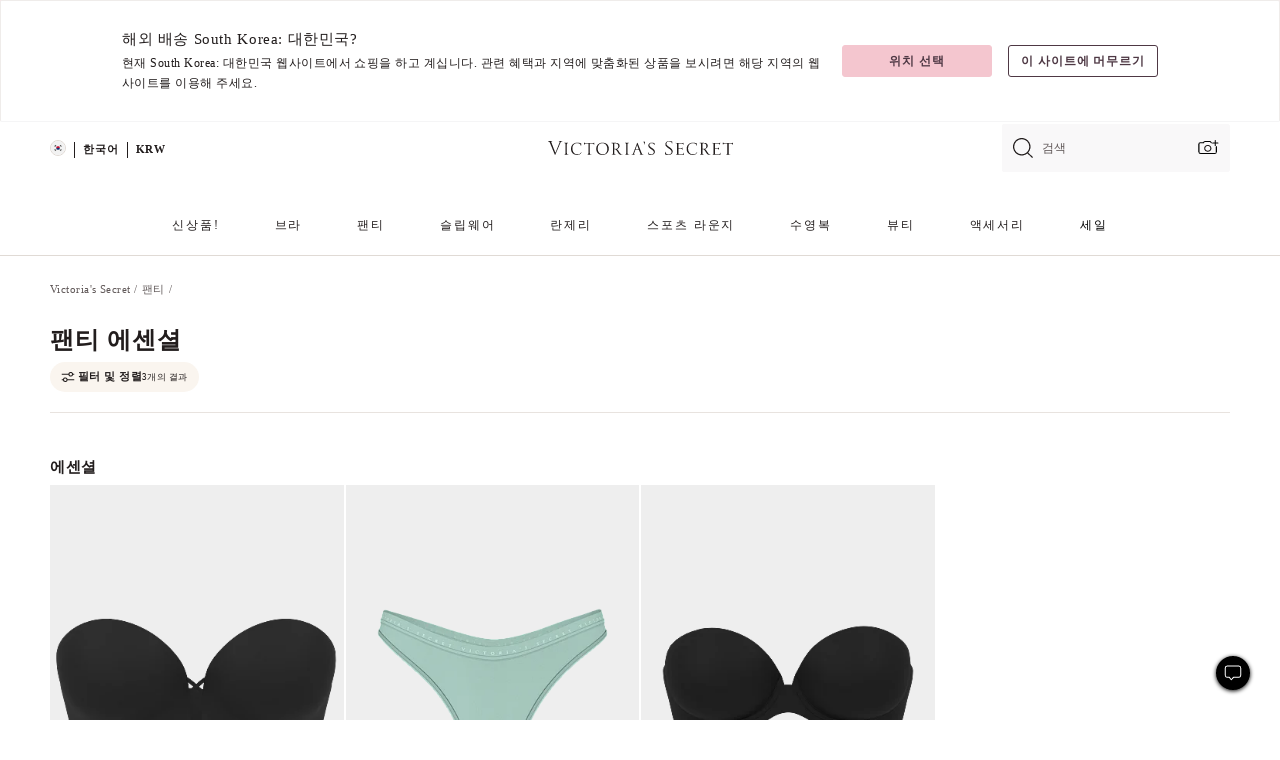

--- FILE ---
content_type: text/html;charset=UTF-8
request_url: https://ko.victoriassecret.com/kr/vs/panties/essentials
body_size: 4986
content:
<!DOCTYPE html><html lang="ko" class="desktop " data-theme="vs" data-brand="vs" data-basic="true"><head><script id="earlyBootstrap">(()=>{const e=document.cookie,t=e.indexOf("APPTYPE="),a=document.documentElement.classList,s=document.currentScript.dataset;if(t>=0){a.add("is-app");const i=t+8,r=e.slice(i);let n="";r.startsWith("IOSHANDHELD")?(a.add("is-app-ios"),s.appPlatform="ios",n=e.slice(i+12)):r.startsWith("ANDROIDHANDHELD")&&(a.add("is-app-android"),s.appPlatform="android",n=e.slice(i+16)),n.startsWith("VS")?s.appBrand="vs":n.startsWith("PN")&&(s.appBrand="pn"),s.appPlatform&&s.appBrand&&(s.appType=s.appPlatform+"-"+s.appBrand)}if(("true"===new URL(window.location.href).searchParams.get("isNativeShopTabEnabled")||"true"===sessionStorage.getItem("isNativeShopTabEnabled"))&&(document.documentElement.classList.add("is-native-shop-tab-enabled"),sessionStorage.setItem("isNativeShopTabEnabled","true")),performance.getEntriesByType)for(const{serverTiming:e}of performance.getEntriesByType("navigation"))if(e)for(const{name:t,description:a}of e)"ssrStatus"===t?s.ssrStatus=a:"basicStatus"===t?s.basicStatus=a:"renderSource"===t?s.renderSource=a:"peceActive"===t&&(s.peceActive=a)})();</script><meta charSet="utf-8"/><meta name="viewport" id="viewport-settings" content="width=device-width, initial-scale=1, minimum-scale=1"/><meta property="og:type" content="website"/><meta property="og:site_name" content="Victoria&#x27;s Secret"/><meta name="twitter:site" content="@VictoriasSecret"/><meta property="og:image" content="https://www.victoriassecret.com/assets/m4996-VP7Q7JitTV2ecmC3sbUukA/images/default-share.png"/><meta name="twitter:card" content="summary_large_image"/><meta property="og:title" content="팬티 에센셜: 코튼, 레이스 & 심리스 팬티 | Victoria&#x27;s Secret"/><meta name="description" content="팬티 에센셜을 둘러보고 모든 상황에 맞는 편안한 속옷 스타일을 찾아보세요! 오늘 Victoria&#39;s Secret에서 좋아하는 모든 스타일의 코튼, 레이스, 심리스 팬티를 쇼핑하세요."/><meta property="og:description" content="팬티 에센셜을 둘러보고 모든 상황에 맞는 편안한 속옷 스타일을 찾아보세요! 오늘 Victoria&#39;s Secret에서 좋아하는 모든 스타일의 코튼, 레이스, 심리스 팬티를 쇼핑하세요."/><link rel="icon" sizes="48x48" href="https://ko.victoriassecret.com/assets/m4996-VP7Q7JitTV2ecmC3sbUukA/favicon.ico"/><link rel="apple-touch-icon" sizes="180x180" href="https://www.victoriassecret.com/assets/m4996-VP7Q7JitTV2ecmC3sbUukA/images/apple-touch-icon.png"/><link rel="apple-touch-icon" href="https://www.victoriassecret.com/assets/m4996-VP7Q7JitTV2ecmC3sbUukA/images/apple-touch-icon.png"/><link rel="icon" sizes="192x192" href="https://www.victoriassecret.com/assets/m4996-VP7Q7JitTV2ecmC3sbUukA/images/android-chrome-192x192.png"/><meta name="format-detection" content="telephone=no"/> <link rel="alternate" mpdisurl href="https://www.victoriassecret.com/us/vs/panties/essentials" hrefLang="x-default"/><link rel="alternate" mpdisurl href="https://www.victoriassecret.com/at/vs/panties/essentials" hrefLang="en-AT"/><link rel="alternate" mpdisurl href="https://www.victoriassecret.com/au/vs/panties/essentials" hrefLang="en-AU"/><link rel="alternate" mpdisurl href="https://www.victoriassecret.com/be/vs/panties/essentials" hrefLang="en-BE"/><link rel="alternate" mpdisurl href="https://www.victoriassecret.com/ca/vs/panties/essentials" hrefLang="en-CA"/><link rel="alternate" mpdisurl href="https://www.victoriassecret.com/ch/vs/panties/essentials" hrefLang="en-CH"/><link rel="alternate" mpdisurl href="https://www.victoriassecret.com/cz/vs/panties/essentials" hrefLang="en-CZ"/><link rel="alternate" mpdisurl href="https://www.victoriassecret.com/de/vs/panties/essentials" hrefLang="en-DE"/><link rel="alternate" mpdisurl href="https://www.victoriassecret.com/fr/vs/panties/essentials" hrefLang="en-FR"/><link rel="alternate" mpdisurl href="https://www.victoriassecret.com/gr/vs/panties/essentials" hrefLang="en-GR"/><link rel="alternate" mpdisurl href="https://www.victoriassecret.com/hk/vs/panties/essentials" hrefLang="en-HK"/><link rel="alternate" mpdisurl href="https://www.victoriassecret.com/in/vs/panties/essentials" hrefLang="en-IN"/><link rel="alternate" mpdisurl href="https://www.victoriassecret.com/jp/vs/panties/essentials" hrefLang="en-JP"/><link rel="alternate" mpdisurl href="https://www.victoriassecret.com/kr/vs/panties/essentials" hrefLang="en-KR"/><link rel="alternate" mpdisurl href="https://www.victoriassecret.com/mx/vs/panties/essentials" hrefLang="en-MX"/><link rel="alternate" mpdisurl href="https://www.victoriassecret.com/nl/vs/panties/essentials" hrefLang="en-NL"/><link rel="alternate" mpdisurl href="https://www.victoriassecret.com/no/vs/panties/essentials" hrefLang="en-NO"/><link rel="alternate" mpdisurl href="https://www.victoriassecret.com/nz/vs/panties/essentials" hrefLang="en-NZ"/><link rel="alternate" mpdisurl href="https://www.victoriassecret.com/ro/vs/panties/essentials" hrefLang="en-RO"/><link rel="alternate" mpdisurl href="https://www.victoriassecret.com/se/vs/panties/essentials" hrefLang="en-SE"/><link rel="alternate" mpdisurl href="https://www.victoriassecret.com/sg/vs/panties/essentials" hrefLang="en-SG"/><link rel="alternate" mpdisurl href="https://www.victoriassecret.com/sk/vs/panties/essentials" hrefLang="en-SK"/><link rel="alternate" mpdisurl href="https://www.victoriassecret.com/us/vs/panties/essentials" hrefLang="en-US"/><link rel="alternate" mpdisurl href="https://fr.victoriassecret.com/be/vs/panties/essentials" hrefLang="fr-BE"/><link rel="alternate" mpdisurl href="https://fr.victoriassecret.com/bf/vs/panties/essentials" hrefLang="fr-BF"/><link rel="alternate" mpdisurl href="https://fr.victoriassecret.com/ch/vs/panties/essentials" hrefLang="fr-CH"/><link rel="alternate" mpdisurl href="https://fr.victoriassecret.com/fr/vs/panties/essentials" hrefLang="fr-FR"/><link rel="alternate" mpdisurl href="https://frca.victoriassecret.com/ca/vs/panties/essentials" hrefLang="fr-CA"/><link rel="alternate" mpdisurl href="https://de.victoriassecret.com/at/vs/panties/essentials" hrefLang="de-AT"/><link rel="alternate" mpdisurl href="https://de.victoriassecret.com/ch/vs/panties/essentials" hrefLang="de-CH"/><link rel="alternate" mpdisurl href="https://de.victoriassecret.com/de/vs/panties/essentials" hrefLang="de-DE"/><link rel="alternate" mpdisurl href="https://it.victoriassecret.com/it/vs/panties/essentials" hrefLang="it-IT"/><link rel="alternate" mpdisurl href="https://ja.victoriassecret.com/jp/vs/panties/essentials" hrefLang="ja-JP"/><link rel="alternate" mpdisurl href="https://ko.victoriassecret.com/kr/vs/panties/essentials" hrefLang="ko-KR"/><link rel="alternate" mpdisurl href="https://pl.victoriassecret.com/pl/vs/panties/essentials" hrefLang="pl-PL"/><link rel="alternate" mpdisurl href="https://es.victoriassecret.com/es/vs/panties/essentials" hrefLang="es-ES"/><link rel="alternate" mpdisurl href="https://sp.victoriassecret.com/ar/vs/panties/essentials" hrefLang="es-AR"/><link rel="alternate" mpdisurl href="https://sp.victoriassecret.com/bo/vs/panties/essentials" hrefLang="es-BO"/><link rel="alternate" mpdisurl href="https://sp.victoriassecret.com/bz/vs/panties/essentials" hrefLang="es-BZ"/><link rel="alternate" mpdisurl href="https://sp.victoriassecret.com/cl/vs/panties/essentials" hrefLang="es-CL"/><link rel="alternate" mpdisurl href="https://sp.victoriassecret.com/co/vs/panties/essentials" hrefLang="es-CO"/><link rel="alternate" mpdisurl href="https://sp.victoriassecret.com/cr/vs/panties/essentials" hrefLang="es-CR"/><link rel="alternate" mpdisurl href="https://sp.victoriassecret.com/do/vs/panties/essentials" hrefLang="es-DO"/><link rel="alternate" mpdisurl href="https://sp.victoriassecret.com/ec/vs/panties/essentials" hrefLang="es-EC"/><link rel="alternate" mpdisurl href="https://sp.victoriassecret.com/gt/vs/panties/essentials" hrefLang="es-GT"/><link rel="alternate" mpdisurl href="https://sp.victoriassecret.com/hn/vs/panties/essentials" hrefLang="es-HN"/><link rel="alternate" mpdisurl href="https://sp.victoriassecret.com/mx/vs/panties/essentials" hrefLang="es-MX"/><link rel="alternate" mpdisurl href="https://sp.victoriassecret.com/ni/vs/panties/essentials" hrefLang="es-NI"/><link rel="alternate" mpdisurl href="https://sp.victoriassecret.com/pa/vs/panties/essentials" hrefLang="es-PA"/><link rel="alternate" mpdisurl href="https://sp.victoriassecret.com/pe/vs/panties/essentials" hrefLang="es-PE"/><link rel="alternate" mpdisurl href="https://sp.victoriassecret.com/py/vs/panties/essentials" hrefLang="es-PY"/><link rel="alternate" mpdisurl href="https://sp.victoriassecret.com/sv/vs/panties/essentials" hrefLang="es-SV"/><link rel="alternate" mpdisurl href="https://sp.victoriassecret.com/us/vs/panties/essentials" hrefLang="es-US"/><link rel="alternate" mpdisurl href="https://sp.victoriassecret.com/uy/vs/panties/essentials" hrefLang="es-UY"/><link rel="alternate" mpdisurl href="https://sp.victoriassecret.com/ve/vs/panties/essentials" hrefLang="es-VE"/><link rel="alternate" mpdisurl href="https://nl.victoriassecret.com/nl/vs/panties/essentials" hrefLang="nl-NL"/><link href="https://ko.victoriassecret.com/assets/m4996-VP7Q7JitTV2ecmC3sbUukA/templates/ssr-collection/desktop/style.css" rel="stylesheet"/><title>팬티 에센셜: 코튼, 레이스 & 심리스 팬티 | Victoria&#x27;s Secret</title><style data-styled="" data-styled-version="5.3.9">.huVxo{-webkit-animation:fadein 1s ease-in;animation:fadein 1s ease-in;margin:0 auto;}/*!sc*/
@-webkit-keyframes fadein{0%{opacity:0;}50%{opacity:0;}100%{opacity:1;}}/*!sc*/
@keyframes fadein{0%{opacity:0;}50%{opacity:0;}100%{opacity:1;}}/*!sc*/
data-styled.g1492[id="sc-hhncp1-0"]{content:"huVxo,"}/*!sc*/
.hIWGSz{position:absolute;inset:0;display:-webkit-box;display:-webkit-flex;display:-ms-flexbox;display:flex;-webkit-box-pack:center;-webkit-justify-content:center;-ms-flex-pack:center;justify-content:center;-webkit-align-items:center;-webkit-box-align:center;-ms-flex-align:center;align-items:center;}/*!sc*/
data-styled.g1493[id="sc-17pbkyn-0"]{content:"hIWGSz,"}/*!sc*/
.kyFYCC{bottom:-100px;right:0;margin:1rem;-webkit-animation:slidein 750ms ease-out 10s forwards;animation:slidein 750ms ease-out 10s forwards;}/*!sc*/
data-styled.g1494[id="sc-17pbkyn-1"]{content:"kyFYCC,"}/*!sc*/
.jMLnnC{position:absolute;top:0;width:100%;}/*!sc*/
.jMLnnC .fabric-masthead-static-brandbar{width:100%;margin:0;}/*!sc*/
.jMLnnC .fabric-masthead-static-brandbar > .fabric-masthead-static-brandbar-smo-holder{height:40px;background-color:#f9e2e7;}/*!sc*/
.jMLnnC .fabric-masthead-static-brandbar > .fabric-masthead-static-brandbar-container{height:40px;background-color:#f7f7f8;}/*!sc*/
.jMLnnC .fabric-masthead-logo-area{width:100%;-webkit-box-pack:center;-webkit-justify-content:center;-ms-flex-pack:center;justify-content:center;-webkit-justify-content:center;}/*!sc*/
.jMLnnC .fabric-masthead-logo-area.fabric-layout-breakpoints .fabric-static-masthead-logo{-webkit-flex:0 0 275px;-ms-flex:0 0 275px;flex:0 0 275px;height:40px;margin:24px auto 50px;background-color:#f5f5f6;border-radius:3px;}/*!sc*/
.jMLnnC .fabric-masthead-category-nav-item .fabric-masthead-category-nav-link{height:20px;width:90px;background-color:#f5f5f6;padding:0.334rem 0.334rem 0.334rem 4px;display:block;text-transform:uppercase;position:relative;}/*!sc*/
.jMLnnC .fabric-masthead-category-nav-item{margin-right:20px;border-radius:3px;}/*!sc*/
.jMLnnC .fabric-masthead-logo-area{display:-webkit-box;display:-webkit-flex;display:-ms-flexbox;display:flex;height:115px;-webkit-box-pack:justify;-webkit-justify-content:space-between;-ms-flex-pack:justify;justify-content:space-between;-webkit-align-items:center;-webkit-box-align:center;-ms-flex-align:center;align-items:center;}/*!sc*/
.jMLnnC .fabric-masthead-category-nav-menu{width:944px;display:-webkit-box;display:-webkit-flex;display:-ms-flexbox;display:flex;margin:0 auto;-webkit-box-pack:justify;-webkit-justify-content:space-between;-ms-flex-pack:justify;justify-content:space-between;-webkit-align-items:center;-webkit-box-align:center;-ms-flex-align:center;align-items:center;}/*!sc*/
[data-device='desktop'] .sc-d7p3b7-0 .fabric-masthead-category-nav-item{padding-bottom:0.334rem;}/*!sc*/
data-styled.g1495[id="sc-d7p3b7-0"]{content:"jMLnnC,"}/*!sc*/
</style><link rel="preconnect" href="https://ko-api.victoriassecret.com/" crossorigin="use-credentials"/>
<link rel="stylesheet" type="text/css" href="https://ko.victoriassecret.com/custom_CSS/mpCSS.css?mptest1">
<link rel="stylesheet" type="text/css" href="https://ko.victoriassecret.com/custom_CSS/mp_ko_font.css"/>
</head><body class="fabric vs"><div class="fabric-toast-traffic-control"></div><div class="reactContainer" id="componentContainer" data-hydrate="true"><header class="fabric-masthead-component sc-d7p3b7-0 jMLnnC"><div class="fabric-masthead-static-brandbar"><div class="fabric-masthead-static-brandbar-smo-holder"></div><div class="fabric-masthead-static-brandbar-container"></div></div><div class="fabric-masthead-logo-area fabric-layout-breakpoints"><h1 class="fabric-static-masthead-logo"></h1></div><nav class="fabric-masthead-static-category-nav-component"><ul class="fabric-masthead-category-nav-menu" role="menu"><li class="fabric-masthead-category-nav-item" role="none"><a class="fabric-masthead-category-nav-link"></a></li><li class="fabric-masthead-category-nav-item" role="none"><a class="fabric-masthead-category-nav-link"></a></li><li class="fabric-masthead-category-nav-item" role="none"><a class="fabric-masthead-category-nav-link"></a></li><li class="fabric-masthead-category-nav-item" role="none"><a class="fabric-masthead-category-nav-link"></a></li><li class="fabric-masthead-category-nav-item" role="none"><a class="fabric-masthead-category-nav-link"></a></li><li class="fabric-masthead-category-nav-item" role="none"><a class="fabric-masthead-category-nav-link"></a></li><li class="fabric-masthead-category-nav-item" role="none"><a class="fabric-masthead-category-nav-link"></a></li><li class="fabric-masthead-category-nav-item" role="none"><a class="fabric-masthead-category-nav-link"></a></li><li class="fabric-masthead-category-nav-item" role="none"><a class="fabric-masthead-category-nav-link"></a></li></ul></nav></header><div class="fabric-page-loading"><div class="fabric-page-spinner sc-17pbkyn-0 hIWGSz"><div class="fabric-spinner-element sc-hhncp1-0 huVxo"><div><span class="fabric-hide-a11y-element">로딩중</span></div><div></div><div></div><div></div><div></div><div></div><div></div><div></div><div></div><div></div><div></div><div></div></div></div><div class="fabric-toast-utility static-site"><div class="toast-container"><strong>페이지 로딩 시간이 예상보다 길어지고 있습니다.</strong></div></div></div></div><div class="fabric-dialog-container"></div><div class="fabric-salesforce-chat-dialog"></div><script id="brastrap-data" type="application/json">{"endpoints":[{"key":"analyticsCore","context":"analytics","version":"v3","path":"global","www":false,"pci":false},{"key":"authStatus","context":"auth","version":"v27","path":"status","method":"POST","prioritized":true,"www":false,"pci":false},{"key":"featureFlags","context":"experience","version":"v4","path":"feature-flags","www":false,"pci":false,"prioritized":true,"timeout":7000,"queryWhitelist":["cm_mmc"]},{"key":"countryList","context":"settings","version":"v3","path":"countries","www":false,"pci":false},{"key":"languageList","context":"settings","version":"v3","path":"languages","www":false,"pci":false},{"key":"dataPrivacyRightsGPCSettings","context":"dataprivacyrights","version":"v7","path":"jwt","www":false,"pci":false},{"key":"zipGating","context":"gatingexperience","version":"v1","path":"sddgating","www":false,"pci":false,"prioritized":true},{"key":"environment","context":"assets","version":"m4996-VP7Q7JitTV2ecmC3sbUukA","path":"settings.json","www":true,"pci":false},{"key":"navigations","context":"navigations","version":"v9","path":"navigations?channel=victorias-secret-desktop-tablet-row","www":false,"pci":false,"queryWhitelist":["cm_mmc"]},{"key":"bagCount","context":"orders","version":"v38","path":"bag/count","www":false,"pci":false,"overrides":{"featureFlags.dimensions[dimension=F302].active=C":{"version":"v39","path":"bag/count"}}},{"key":"breadcrumbs","context":"breadcrumbs","version":"v4","path":"breadcrumbs?collectionId=2618c587-1458-40f9-b8d8-6ab4efa1b7f1","www":false,"pci":false,"queryWhitelist":["collectionId"]},{"key":"collectionPage","context":"collectionheaders","version":"v9","path":"?collectionId=2618c587-1458-40f9-b8d8-6ab4efa1b7f1","www":false,"pci":false,"queryWhitelist":["cm_mmc"]},{"key":"collectionEnsembles","context":"stacksensemble","version":"v4","path":"?brand=vs&collectionId=2618c587-1458-40f9-b8d8-6ab4efa1b7f1","www":false,"pci":false,"queryWhitelist":["cm_mmc","brand","stackId"]},{"key":"collectionFilters","context":"filters","version":"v21","path":"?collectionId=2618c587-1458-40f9-b8d8-6ab4efa1b7f1&isPersonalized=true","www":false,"pci":false,"queryWhitelist":["filter","storeId","isFilterEnhanced"],"overrides":{"featureFlags.dimensions[dimension=F810].active=C":{"path":"?collectionId=2618c587-1458-40f9-b8d8-6ab4efa1b7f1&isPersonalized=true&isFilterEnhanced=true"},"featureFlags.dimensions[dimension=F539].active=C":{"version":"v22"},"featureFlags.dimensions[dimension=F539].active=D":{"version":"v23"}}},{"key":"collectionStacks","context":"stacks","version":"v41","path":"?brand=vs&collectionId=2618c587-1458-40f9-b8d8-6ab4efa1b7f1&orderBy={{orderBy}}&maxSwatches=8&isPersonalized=true&isWishlistEnabled=true&recCues=true","www":false,"pci":false,"queryWhitelist":["cm_mmc","brand","filter","orderBy","stackId","storeId"],"overrides":{"featureFlags.dimensions[dimension=F809].active=C":{"version":"v42"},"featureFlags.dimensions[dimension=F539].active=C":{"version":"v43"},"featureFlags.dimensions[dimension=F539].active=C&&featureFlags.dimensions[dimension=F809].active=C":{"version":"v44"},"featureFlags.dimensions[dimension=F539].active=D":{"version":"v45"},"featureFlags.dimensions[dimension=F539].active=D&&featureFlags.dimensions[dimension=F809].active=C":{"version":"v46"}}},{"key":"brandConfigs","context":"settings","version":"v3","path":"brandconfigs?brand=vs&region=international","www":false,"pci":false,"queryWhitelist":["brand","region"]}],"icons":["/assets/m4996-VP7Q7JitTV2ecmC3sbUukA/react/icon/brand.svg","/assets/m4996-VP7Q7JitTV2ecmC3sbUukA/react/icon/main.svg","/assets/m4996-VP7Q7JitTV2ecmC3sbUukA/react/icon/third-party.svg","/assets/m4996-VP7Q7JitTV2ecmC3sbUukA/react/icon/exclude.svg"],"scripts":[],"settings":{"apiUrl":"https://ko-api.victoriassecret.com","pciApiUrl":"https://api2.victoriassecret.com"}}</script><script id="reactLibrary" src="https://www.victoriassecret.com/assets/m4996-VP7Q7JitTV2ecmC3sbUukA/desktop/react-18.js" defer=""></script><script id="sentryReactSdk" src="https://www.victoriassecret.com/assets/m4996-VP7Q7JitTV2ecmC3sbUukA/desktop/sentry-react-sdk.js" defer=""></script><script id="brastrap" src="https://ko.victoriassecret.com/assets/m4996-VP7Q7JitTV2ecmC3sbUukA/brastrap.js" defer=""></script><!-- mp_trans_schedule_disable_start 149 --><script id="clientProps" type="application/json">{"apiData":{"cmsPage":{"oldPath":"","path":"/vs/panties/essentials","template":"collection","collectionId":"2618c587-1458-40f9-b8d8-6ab4efa1b7f1","channel":"victorias-secret-desktop-tablet-row","meta":{"id":"2618c587-1458-40f9-b8d8-6ab4efa1b7f1","name":"","language":"","title":"팬티 에센셜","displayOn":"desktop","metas":[{"name":"canonicalURL","content":"/vs/panties/shop-all-panties"},{"name":"metaTitle","content":"Panty Essentials: Cotton, Lace & Seamless Panties | Victoria's Secret"},{"name":"metaDescription","content":"팬티 에센셜을 둘러보고 모든 상황에 맞는 편안한 속옷 스타일을 찾아보세요! 오늘 Victoria's Secret에서 좋아하는 모든 스타일의 코튼, 레이스, 심리스 팬티를 쇼핑하세요."}],"seoEvergreen":"off"},"analytics":{"page_category":"Panty Essentials collection","category_id":"PANTIES","page_type":"collection","page_category_id":"VS|PANTIES|ESSENTIALS","parent_category_id":"VS|PANTIES"},"redirect":{}}},"apiResponses":{},"brand":"vs","buildId":"m4996-VP7Q7JitTV2ecmC3sbUukA","category":"panties","cmsPageChannel":"victorias-secret-desktop-tablet-row","countryCode":"kr","deployEnv":{"wwwOrigin":"https://ko.victoriassecret.com/","apiOrigin":"https://ko-api.victoriassecret.com","apiPciOrigin":"https://api2.victoriassecret.com","languageDomainSuffix":".victoriassecret.com","englishDomainPrefix":"www","assetsOrigin":"https://ko.victoriassecret.com/","assetsContext":"/assets","languageDomains":{"de.victoriassecret.com":{"domainCode":"de"},"es.victoriassecret.com":{"domainCode":"es"},"fr.victoriassecret.com":{"domainCode":"fr"},"frca.victoriassecret.com":{"domainCode":"frca"},"it.victoriassecret.com":{"domainCode":"it"},"ja.victoriassecret.com":{"domainCode":"ja"},"ko.victoriassecret.com":{"domainCode":"ko"},"pl.victoriassecret.com":{"domainCode":"pl"},"sp.victoriassecret.com":{"domainCode":"sp"}}},"deviceType":"desktop","deployEnvName":"production","endpoints":[{"key":"analyticsCore","context":"analytics","version":"v3","path":"global","www":false,"pci":false},{"key":"authStatus","context":"auth","version":"v27","path":"status","method":"POST","prioritized":true,"www":false,"pci":false},{"key":"featureFlags","context":"experience","version":"v4","path":"feature-flags","www":false,"pci":false,"prioritized":true,"timeout":7000,"queryWhitelist":["cm_mmc"]},{"key":"countryList","context":"settings","version":"v3","path":"countries","www":false,"pci":false},{"key":"languageList","context":"settings","version":"v3","path":"languages","www":false,"pci":false},{"key":"dataPrivacyRightsGPCSettings","context":"dataprivacyrights","version":"v7","path":"jwt","www":false,"pci":false},{"key":"zipGating","context":"gatingexperience","version":"v1","path":"sddgating","www":false,"pci":false,"prioritized":true},{"key":"environment","context":"assets","version":"m4996-VP7Q7JitTV2ecmC3sbUukA","path":"settings.json","www":true,"pci":false},{"key":"navigations","context":"navigations","version":"v9","path":"navigations?channel=victorias-secret-desktop-tablet-row","www":false,"pci":false,"queryWhitelist":["cm_mmc"]},{"key":"bagCount","context":"orders","version":"v38","path":"bag/count","www":false,"pci":false,"overrides":{"featureFlags.dimensions[dimension=F302].active=C":{"version":"v39","path":"bag/count"}}},{"key":"breadcrumbs","context":"breadcrumbs","version":"v4","path":"breadcrumbs?collectionId=2618c587-1458-40f9-b8d8-6ab4efa1b7f1","www":false,"pci":false,"queryWhitelist":["collectionId"]},{"key":"collectionPage","context":"collectionheaders","version":"v9","path":"?collectionId=2618c587-1458-40f9-b8d8-6ab4efa1b7f1","www":false,"pci":false,"queryWhitelist":["cm_mmc"]},{"key":"collectionEnsembles","context":"stacksensemble","version":"v4","path":"?brand=vs&collectionId=2618c587-1458-40f9-b8d8-6ab4efa1b7f1","www":false,"pci":false,"queryWhitelist":["cm_mmc","brand","stackId"]},{"key":"collectionFilters","context":"filters","version":"v21","path":"?collectionId=2618c587-1458-40f9-b8d8-6ab4efa1b7f1&isPersonalized=true","www":false,"pci":false,"queryWhitelist":["filter","storeId","isFilterEnhanced"],"overrides":{"featureFlags.dimensions[dimension=F810].active=C":{"path":"?collectionId=2618c587-1458-40f9-b8d8-6ab4efa1b7f1&isPersonalized=true&isFilterEnhanced=true"},"featureFlags.dimensions[dimension=F539].active=C":{"version":"v22"},"featureFlags.dimensions[dimension=F539].active=D":{"version":"v23"}}},{"key":"collectionStacks","context":"stacks","version":"v41","path":"?brand=vs&collectionId=2618c587-1458-40f9-b8d8-6ab4efa1b7f1&orderBy={{orderBy}}&maxSwatches=8&isPersonalized=true&isWishlistEnabled=true&recCues=true","www":false,"pci":false,"queryWhitelist":["cm_mmc","brand","filter","orderBy","stackId","storeId"],"overrides":{"featureFlags.dimensions[dimension=F809].active=C":{"version":"v42"},"featureFlags.dimensions[dimension=F539].active=C":{"version":"v43"},"featureFlags.dimensions[dimension=F539].active=C&&featureFlags.dimensions[dimension=F809].active=C":{"version":"v44"},"featureFlags.dimensions[dimension=F539].active=D":{"version":"v45"},"featureFlags.dimensions[dimension=F539].active=D&&featureFlags.dimensions[dimension=F809].active=C":{"version":"v46"}}},{"key":"brandConfigs","context":"settings","version":"v3","path":"brandconfigs?brand=vs&region=international","www":false,"pci":false,"queryWhitelist":["brand","region"]}],"languageCode":"ko","react18Mode":false,"renderType":"basic","sanitizedUrl":"https://ko.victoriassecret.com/kr/vs/panties/essentials","timestamp":1769004931237,"enableSentry":true}</script><!-- mp_trans_schedule_disable_end 149 --><script src="https://ko.victoriassecret.com/assets/m4996-VP7Q7JitTV2ecmC3sbUukA/desktop/runtime.js" defer=""></script><script src="https://ko.victoriassecret.com/assets/m4996-VP7Q7JitTV2ecmC3sbUukA/desktop/5641.js" defer=""></script><script src="https://ko.victoriassecret.com/assets/m4996-VP7Q7JitTV2ecmC3sbUukA/desktop/573.js" defer=""></script><script src="https://ko.victoriassecret.com/assets/m4996-VP7Q7JitTV2ecmC3sbUukA/desktop/6863.js" defer=""></script><script src="https://ko.victoriassecret.com/assets/m4996-VP7Q7JitTV2ecmC3sbUukA/desktop/9300.js" defer=""></script><script src="https://ko.victoriassecret.com/assets/m4996-VP7Q7JitTV2ecmC3sbUukA/desktop/8776.js" defer=""></script><script src="https://ko.victoriassecret.com/assets/m4996-VP7Q7JitTV2ecmC3sbUukA/desktop/1440.js" defer=""></script><script src="https://ko.victoriassecret.com/assets/m4996-VP7Q7JitTV2ecmC3sbUukA/desktop/5801.js" defer=""></script><script src="https://ko.victoriassecret.com/assets/m4996-VP7Q7JitTV2ecmC3sbUukA/desktop/2316.js" defer=""></script><script src="https://ko.victoriassecret.com/assets/m4996-VP7Q7JitTV2ecmC3sbUukA/desktop/685.js" defer=""></script><script src="https://ko.victoriassecret.com/assets/m4996-VP7Q7JitTV2ecmC3sbUukA/desktop/6817.js" defer=""></script><script src="https://ko.victoriassecret.com/assets/m4996-VP7Q7JitTV2ecmC3sbUukA/desktop/420.js" defer=""></script><script src="https://ko.victoriassecret.com/assets/m4996-VP7Q7JitTV2ecmC3sbUukA/desktop/1405.js" defer=""></script><script src="https://ko.victoriassecret.com/assets/m4996-VP7Q7JitTV2ecmC3sbUukA/templates/ssr-collection/desktop/index.js" defer=""></script></body>
<!-- MP Google Tag Manager -->
<script nonce="mpgtmdply">(function(w,d,s,l,i){w[l]=w[l]||[];w[l].push({'gtm.start':
new Date().getTime(),event:'gtm.js'});var f=d.getElementsByTagName(s)[0],
j=d.createElement(s),dl=l!='dataLayer'?'&l='+l:'';j.async=true;j.src=
'https://www.googletagmanager.com/gtm.js?id='+i+dl;f.parentNode.insertBefore(j,f);
})(window,document,'script','mpDataLayer','GTM-NKJ73QTQ');</script>
<!-- End Google Tag Manager -->

<!-- MP Google Tag Manager (noscript) -->
<noscript><iframe src="https://www.googletagmanager.com/ns.html?id=GTM-NKJ73QTQ"
height="0" width="0" style="display:none;visibility:hidden"></iframe></noscript>
<!-- End Google Tag Manager (noscript) -->

<!--Processed by MotionPoint's TransMotion (r) translation engine v22.36.0 12/23/2025. Copyright© 2003-2026 MotionPoint Corporation. All Rights Reserved. This product is protected under one or more of the following US patents: 7584216, 7580960, 7627479, 7627817, 7996417, 8065294. Other patents pending.--></html>

--- FILE ---
content_type: text/css;charset=UTF-8
request_url: https://ko.victoriassecret.com/custom_CSS/mpCSS.css?mptest1
body_size: 4604
content:
/* dateUpdated 03.12.25 */
/* KO FID 187538 Old MPCSS FILE: 70540 KO PROD */
/*##################IMPORTANT#####################################
There are fixed rules for line-heights in JA/KO.
DO NOT use line-height to address misalignments without approval
################################################################*/

/*PR Ticket #933177|941588 - Apply Custom CTA Font-Weight (DESKTOP/MOBILE)*/
[class$="-cta"] {
  font-weight: 700 !important;
}

/*PR Ticket #933177|941588 - Apply Custom CTA Line-Height & Font-Size (DESKTOP)*/
.desktop [class$="text-field-1"] {
  line-height: 1.4em !important;
}

.desktop [class$="text-field-4"] {
  margin-bottom: 0.04em !important;
}

.desktop [class$="text-field-5"] {
  line-height: 1.05em !important;
}

.desktop [class$="text-field-6"] {
  line-height: 1.5em !important;
}

.desktop [class$="text-field-7"] {
  line-height: 1.75em !important;
  font-size: 12px !important;
}

.desktop [class$="-cta"] {
  line-height: 1.45em !important;
}

/*PR Ticket #933177|941588 - Apply Custom CTA Line-Height & Font-Size (MOBILE)*/
.mobile [class$="text-field-1"] {
  line-height: 1.5em !important;
}

.mobile [class$="text-field-4"] {
  margin-bottom: 0.1em !important;
}

.mobile [class$="text-field-5"] {
  line-height: 1.35em !important;
}

.mobile [class$="-cta"] {
  line-height: 2.1em !important;
}

/*########################################################################*/

/* 942971.9 | 06.25.2021 */
/* div.fabric-main-container.vs>main>div.fabric-chatbot-component>button,
footer>div>div>div>div.checkout-footer-help>div>button {
  display: none !important;
} */

/* 943809 | 07.01.2021 
#vs-dash-carousel>div>div.ls-slider-container.slick-initialized.slick-slider>div>div {
  width: 3855px !important;
}*/

/* Customization - Hide Live Chat - START */
/* ul.fabric-footer-component-menu button[class*=-button-element].fabric-footer-component-hover {
  display: none;
}

body.fabric span.fabric-live-chat-link button.fabric-live-chat-component-square-button {
  display: none;
}

ul#masthead-utility-nav-tab-help>li:nth-child(2) {
  display: none;
}

div#fabric-accordion-utility-body-accordionItem1>ul>li:nth-child(2)>button {
  display: none;
}

div>footer.fabric-footer-component>div.fabric-footer-component-utility>button:nth-child(2) {
  display: none;
}

footer.fabric-checkout-bag-drawer-footer div.checkout-footer-help button.fabric-primary-button-element {
  display: none;
}

div#fabric-accordion-utility-body-accordionItem13>ul>li:nth-child(2)>button {
  display: none;
}

a#rn_ConditionalChatLink_6_DefaultLink {
  display: none;
}

a#fab-footerLiveChat {
  display: none;
}

button#livechat {
  display: none;
}

button.fabric-chat-dialog-button.fabric-primary-black-button-element {
  display: none;
}

body>div.themeLayoutStarterWrapper.isHeroUnderHeader-true.isHeaderPinned-false.siteforceThemeLayoutStarter>div.body.isPageWidthFixed-true>div>div.slds-col--padded.contentRegion.comm-layout-column>div>div:nth-child(3)>div>div>ul>li:nth-child(2) {
  display: none;
}

body>div.themeLayoutStarterWrapper.isHeroUnderHeader-true.isHeaderPinned-false.siteforceThemeLayoutStarter>div.body.isPageWidthFixed-true>div>div.slds-col--padded.contentRegion.comm-layout-column>div>div:nth-child(3)>div>div>ul>li:nth-child(3) {
  display: none;
}

body>div.fabric-main-container>footer>ul:nth-child(1)>li:nth-child(1)>ul>li:nth-child(2)>button {
  display: none;
}

body>div.fabric-main-container>main>div.fabric-chatbot-component>button {
  display: none;
}

body>div.themeLayoutStarterWrapper.isHeroUnderHeader-false.isHeaderPinned-false.siteforceThemeLayoutStarter>div.body.isPageWidthFixed-true>div>div.slds-col--padded.comm-content-footer.comm-layout-column>div>div>div>div>ul>li:nth-child(2) {
  display: none;
}

button.slds-button.slds-button_neutral.chatDesign.transFormUp {
  display: none;
}

#fab-page-footer>div>div>div:nth-child(2)>div>div:nth-child(1) {
  display: none;
}

body.fabric .fabric-footer-component .fabric-chatbot-accordion .fabric-accordion-utility-item-body .fabric-live-chat-link {
  display: none;
}

body>div.themeLayoutStarterWrapper.isHeroUnderHeader-false.isHeaderPinned-false.siteforceThemeLayoutStarter>div.body.isPageWidthFixed-true>div>div.slds-col--padded.comm-content-footer.comm-layout-column>div>div>div>div>ul>li:nth-child(3)>button {
  display: none;
}

#fab-page-footer>div>div>div:nth-child(2)>div>div:nth-child(1)>div:nth-child(1)>a {
  display: none;
}

button.fabric-chat-dialog-button.fabric-chatbot-component-text-button {
  display: none;

}

button.fabric-chat-dialog-button {
  display: none !important;
}

button.fabric-chatbot-link-component {
  display: none !important;
}

.fabric .fabric-chatbot-component-search-results {
  display: none;
}

button.fabric-plain-underline-button-element.fabric-underwire-chatbot-component {
  display: none;
}

.fabric-chatbot-component-search-results+.fabric-icon-element {
  display: none
}

[class$="chatbot-component"] {
  display: none;
} */

/* 942971.18 | 07.19.2021 */
/* nav.fabric-masthead-brandbar>div.fabric-masthead-brandbar-container>div>ul>li.dropDown>ul>li:nth-child(2) {
  display: none;
}
 */
/* Customization - Hide Live Chat - END */

/* 946376 | 07.27.21 */

nav.fabric-masthead-category-nav-component
  svg.fabric-icon-element.fabric-arrow-icon-element {
  position: absolute;
  margin-top: 2px;
}

div#hp-instagram-feed div.instagramWrapper__header {
  width: 100%;
  max-width: 860px;
  letter-spacing: 0.1em !important;
}

div[class*="fabric-itc-content-region-text-field-"] {
  line-height: 1.1 !important;
}

div[class*="fabric-itc-content-region-text-field-6"] {
  line-height: 1.3 !important;
}

div.fabric-itc-content-region-cta-item a.fabric-link-element {
  line-height: 1.2 !important;
}

/* 947659 | 08.03.21 */
body
  > div.fabric-main-container.vs
  > header
  > nav.fabric-masthead-brandbar.ff-primary.fw-bolder.fs-xs
  > div.fabric-masthead-brandbar-container.fabric-layout-responsive-medium
  > nav
  > ul
  > li:nth-child(2) {
  display: none;
}

/* 947659 | 08.04.21 */
nav.fabric-masthead-brand-links
  ul.fabric-masthead-brand-links-list
  li:nth-child(2) {
  display: none !important;
}

/* 947659 | 08.05.21 */
@media only screen and (min-width: 1280px) and (max-width: 9000px) {
  body
    > div.fabric-main-container.beauty
    > header
    > nav.fabric-masthead-brandbar.ff-primary.fw-bolder.fs-xs
    > div.fabric-masthead-brandbar-container.fabric-layout-responsive-medium
    > nav
    > ul
    > li:nth-child(2) {
    display: none !important;
  }
}

@media only screen and (min-width: 320px) and (max-width: 1280px) {
  body
    > div.fabric-dialog-container
    > div
    > div
    > div
    > article
    > div
    > div
    > div
    > div
    > div
    > div.fabric-tabs-utility-tablist
    > button:nth-child(2) {
    display: none !important;
  }
}

/* 946376 | 08.09.21 */
@media only screen and (min-width: 320px) and (max-width: 767px) {
  body
    > div.fabric-main-container.vs
    > main
    > div.fabric-cms-component-list-main.fabric-cms-component-list
    > div.fabric-cms-component-item.fabric-image-text-cms-component.fabric-itc.fabric-itc-editorial.fabric-itc-content-region-width-full.fabric-vs1-feature-theme.fabric-itc-content-region-position-inner-center-center.fabric-itc-intramargins-mobile.fabric-cms-component-margin-right-none.fabric-cms-component-margin-bottom-none
    > div {
    margin-bottom: 40px;
  }
}

/* 961212.1 | 12.03.21 */

/* 962882 | 12.14.21 */

div.fabric-cms-component-item.fabric-custom-cms-component
  div.trending-products
  div.ls-lg.fs-2xl {
  text-align: center;
}

/* 928873.58 | 02.16.21 */
body
  > div.themeLayoutStarterWrapper.isHeroUnderHeader-true.isHeaderPinned-false.siteforceThemeLayoutStarter
  > div.body.isPageWidthFixed-true
  > div
  > div.slds-col--padded.contentRegion.comm-layout-column
  > div
  > div:nth-child(4)
  > div
  > div
  > ul
  > li:nth-child(3) {
  display: none;
}

/* 979340 | 04.11.22 */
div.fabric-write-a-review-button {
  display: none;
}

/* 986087 | 06.14.22 */
@media only screen and (min-width: 1280px) and (max-width: 9000px) {
  body
    > div.fabric-main-container.vs
    > header
    > nav.sc-gfqlmq.react-masthead-brandbar
    > div.sc-hKTJL.react-masthead-brandbar-container
    > nav
    > ul
    > li:nth-child(1),
  body
    > div.fabric-main-container.vs
    > header
    > nav.sc-gfqlmq.react-masthead-brandbar
    > div.sc-hKTJL.react-masthead-brandbar-container
    > nav
    > ul
    > li:nth-child(3) {
    width: 105px;
  }
}
body
  > div.fabric-main-container.vs
  > header
  > nav.sc-gfqlmq.react-masthead-brandbar
  > div.sc-hKTJL.react-masthead-brandbar-container
  > nav
  > ul
  > li:nth-child(2) {
  display: none;
}

/* 986087.1 | 06.23.22 */
body
  > reach-portal
  > div:nth-child(3)
  > div
  > section
  > div:nth-child(4)
  > div
  > div
  > div
  > div.sc-dSfclH.hyWzQp.sc-JkiRB.bfaWUt
  > button:nth-child(2) {
  display: none;
}
body
  > reach-portal
  > div:nth-child(3)
  > div
  > section
  > div:nth-child(4)
  > div
  > div
  > div
  > div.sc-dSfclH.hyWzQp.sc-JkiRB.bfaWUt
  > button {
  width: 50%;
}

/* 988596 | 6.28.2022 | Chat Removal */
/* .chat-button-visibility-hidden{
  display:none!important;
} */

/* 994878.7 | 10.05.22 */
@media only screen and (min-width: 1280px) and (max-width: 9000px) {
  #quizWrapper
    > div
    > div
    > div
    > div.sc-furvIG.mbRwG.prism-layout-flex.prism-layout
    > div
    > div
    > div
    > span
    > fieldset
    > div:nth-child(5)
    > label
    > div.input-options-wrapper
    > div.sc-furvIG.mbRwG.prism-layout-flex.prism-layout
    > p {
    width: 250px;
  }
}

/*  999632.6 | 10.25.22 */
@media only screen and (min-width: 1280px) and (max-width: 9000px) {
  div.sc-furvIG.mbRwG.prism-layout-flex.prism-layout.hIEKRV > div {
    margin-bottom: 21px;
  }
}

/* 999632.8 | 10.26.2022 */
[class$="headerOne"] + [class$="copy"] {
  padding-top: 0.634rem !important;
}

[class$="leadIn"] + [class$="headerOne"] {
  line-height: 64px !important;
}

/* 1005691 | 11.25.2022 */
button#feature-map-modal-1[data-href*="intl-row-20221127-details-cyber-monday-40per-off-sitewide"][style*="left: 55.25em"] {
  margin-left: -40px;
}

button#feature-map-modal-1[data-href*="intl-row-20221127-details-cyber-monday-40per"][style*="left: 85.8125em"] {
  margin-left: -4px;
  margin-top: 64px;
}

/*  #1007421 | 12.13.22 */
@media only screen and (min-width: 1280px) and (max-width: 9000px) {
  body
    > div.fabric-main-container.vs
    > main
    > div.react.react-cms-component-list
    > div
    > div.sc-degiqz.bWhnZo.fabric-image-text-cms-component.fabric-cms-component-item
    > div.sc-ieCFnd.iUeoXz.fabric-itc-content-region
    > div.fabric-itc-content-region-text-field-3 {
    font-size: 51px;
  }
}

  /*
  3/12/25
change from circle to use{display:none;}
 
NEED TO schedule these origin, replace with ones provided in Zip file

https://www.victoriassecret.com/custom_CSS/mpCSS.css

https://www.victoriassecret.com/images/vsweb/mp-badges/top-gift-vs.png REMAINS SAME NO CHANGE  
https://www.victoriassecret.com/images/vsweb/mp-badges/limited-edition-pink.png
https://www.victoriassecret.com/images/vsweb/mp-badges/top-gift-pink.png

   */



/*  #1010778 | 02.06.22 */
div svg[aria-label="top gift vs"] {
  background: url("/images/vsweb/mp-badges/top-gift-vs.png") no-repeat;
  background-size: 85%;
  background-position: right bottom;
}
svg[aria-label="top gift vs"] path,
svg[aria-label="top gift vs"] circle,
svg[aria-label="top gift vs"] use {
  display: none;
}

/*  #00025799 | 03.12.25 */
div svg[aria-label="top gift pink"] {
  background: url("/images/vsweb/mp-badges/top-gift-pink.png") no-repeat;
  background-size: 107%;
  background-position: right bottom;
}
svg[aria-label="top gift pink"] path,
svg[aria-label="top gift pink"] use {
  display: none;
}

/*  #00025799 | 03.12.25 */
div svg[aria-label="limited edition pink"] {
  background: url("/images/vsweb/mp-badges/limited-edition-pink.png") no-repeat;
  background-size: 100%;
  background-position: right bottom;
}
svg[aria-label="limited edition pink"] path,
svg[aria-label="limited edition pink"] use {
  display: none;
}

/* 1000814.65 | 3.1.2023 */
@media only screen and (min-width: 1280px) and (max-width: 9000px) {
  div.content-itc:has(img[src*="/03-022323-INTL-Panty-5for.jpg"])
    > div:nth-child(2)
    > div
    > p.headerOne {
    white-space: nowrap !important;
  }
}

/* 1000814.104 | 3.23.2023 */
div[class*="fabric-itc-content-region-text-field-"] > span > br {
  display: none;
}

/* 947659.1 | 4.7.2023 */
li[class*="react-masthead-component-brand-tabs-link"]:has(a[title*="PINK"]) {
  display: none;
}

/* 1000814.194 | 4.19.2023 */
@media only screen and (min-width: 767px) {
  .fabric-main-container.vs
    .prism-product-description
    button[aria-label^="More about"] {
    margin-left: 2rem;
    white-space: nowrap;
  }
}

/* 1029558.2 | 5.11.2023 */
#learnMoreButton,
button[data-testid="learn-more-button"] {
  width: max-content !important;
}

/* 1043137 | 7.10.2023 */
/* 1042093.28 | 7.7.2023 */
/* @media only screen and (min-width:320px)and (max-width:767px){
  body > div.fabric-main-container.vs > main > div.react.react-cms-component-list > div > div.fabric-cms-component-item.fabric-itc.fabric-itc-editorial.fabric-itc-content-region-width-full.fabric-vs1-feature-theme.fabric-itc-content-region-position-inner-center-center.fabric-itc-intramargins-mobile.fabric-cms-component-margin-right-none.fabric-cms-component-margin-bottom-none {
    min-height: 45em;
  }
  body > div.fabric-main-container.vs > main > div.react.react-cms-component-list > div > div:nth-child(11){
    min-height: 40em;
  }
} */

/* 1044776.3 | 7.18.2023 */
.fabric-cms-component-list
  .fabric-itc.fabric-itc-editorial[class*="fabric-itc-content-region-position-inner-"]
  .fabric-itc-media-region {
  max-width: 100%;
}
/* 1044776.6 | 7.18.2023 */
@media only screen and (min-width: 320px) and (max-width: 767px) {
  .mobile
    .fabric-cms-component-list
    .fabric-offer-cms-component:nth-child(7)
    .fabric-itc-offer-component-cta
    div {
    margin-bottom: 24px;
  }
  .mobile
    .fabric-cms-component-list
    .fabric-offer-cms-component
    .fabric-itc-offer-component
    .fabric-tooltip-utility-content {
    max-width: 125px;
    line-height: 12px;
  }
}

/* 1046602.3 | 7.25.2023 */
@media only screen and (min-width: 320px) and (max-width: 767px) {
  [data-testid="ProductCardItemLevelCallouts"] table {
    min-width: 170px;
  }
  [data-testid="ProductCardItemLevelCallouts"] table tbody td {
    white-space: normal !important;
  }
}

/* 1051160.1 | 8.10.2023 */
div[data-testid="PrimaryProduct"]
  div[data-testid="ProductInfo"]
  span[data-testid="ProductInfo-shortDescription2"] {
  white-space: normal !important;
}

/* 1051005.11 | 8.10.2023 */
@media only screen and (min-width: 320px) and (max-width: 767px) {
  div.fabric-main-container.vs
    a[href*="/vs/lingerie/offer"]
    ~ section.fabric-itc-offer-component-content-region.text-below-image {
    padding: 1.667rem 0.667rem;
  }
}

/* 706750.137 | 8.25.2023 */
@media only screen and (min-width: 1280px) and (max-width: 9000px) {
  div.profile-nav
    react-loyalty-summary
    a[href="#vsccLinkApply"]
    > div:nth-child(1)
    > p {
    max-width: 199px;
  }
  div.profile-content
    react-loyalty-dashboard
    section.loyalty-tier-progress
    a[href="/credit-card#vsccApply"] {
    min-width: max-content;
    padding: 0 12px;
  }
}

/* 1055949.10 | 8.29.2023 */
@media only screen and (min-width: 320px) and (max-width: 767px) {
  #tabs-tabpanel2
    > div:nth-child(6)
    > div
    > div:nth-child(n + 1)
    > table
    > thead
    > tr
    > th:nth-child(3) {
    white-space: break-spaces;
  }
}

/* 1058030.5 | 9.6.2023 */
@media only screen and (min-width: 1280px) and (max-width: 9000px) {
  .prism-layout:has(picture > source[srcset*="090723-INTL-VSI-HP-Tour.jpg"])
    + .prism-layout
    > .itc-content-area-VS2
    > p.headerOne {
    white-space: nowrap;
  }
}

/* 1067830.11 | 10.17.2023 */
@media only screen and (max-width: 767px) {
  .fabric-main-container.vs
    [data-testid="coachmark"]
    button[data-testid="coachmark-button"] {
    padding: 0.667rem 0.847rem;
  }
}

/* 1067830.15 | 10.17.2023 */
@media only screen and (max-width: 767px) {
  div[data-component="carousel-cms-component"]
    .shop-by-style-carousel
    .prism-carousel-slide {
    padding-bottom: 4rem !important;
  }
}

/* 1071861.10 | 11.03.2023 */
.fabric-cmsdigitalcontent-contentdocument-cms-component
  .prism-danger-zone
  > strong:nth-child(1)
  > u
  > br {
  display: none;
}

/* 1075965.8 | 11.23.2023 */
div[data-testid*="ProductCardOfferCallouts"] p span.prism-danger-zone {
  letter-spacing: 0.05rem;
}

/* 1075965.11 | 11.24.2023 */
div.hamburger-menu-dialog-header * button > div[style*="--prism-Icon"] + div {
  min-width: 30px;
}

/* 1076359.14 | 11.28.2023 */
@media screen and (max-width: 767px) {
  #imageLinking-label-3398f027-55ba-46e8-a777-1a85af03b287 {
    padding: 1.334rem 0.534rem 2rem;
  }
}

/* 1094788.6 | 3.19.2024 */
@media only screen and (min-width: 320px) and (max-width: 767px) {
  img[src*="030124-INTL-MEGABRAND-HP-WHM-logo"] {
    max-width: 73.5% !important;
  }
}

/* 1087725.5 | 5.20.2024 */
@media only screen and (max-width: 767px) {
  main
    > react-shopping-bag-page
    > div
    > div.bag-content
    > div:last-child
    > div:nth-child(1)
    > div
    > span:nth-child(1) {
    white-space: pre;
  }
}

/* 017309 | 10.04.2024 */
#componentContainer
  > article
  > section:nth-child(18)
  > div
  > div
  > div.product-feed-carousel-container
  > div.slideContainer
  > div.product-feed-slide-wrapper,
#componentContainer
  > article
  > section:nth-child(17)
  > div
  > div
  > div.product-feed-carousel-container
  > div.slideContainer
  > div.product-feed-slide-wrapper {
  display: -webkit-inline-box;
}

/* 00018911 | 10.25.2024 */
/* .fabric-cms-component-list .fabric-itc.fabric-itc-editorial.fabric-pink2-promo-theme .fabric-itc-content-region-text-field-7{
	margin-bottom: -12px;
} */

/* 00022261 | 12.23.2024 */
.fabric-itc-offer-bottom a[href*="/pink/new-arrivals"] {
  display: none;
}

/* 0026645 | 3.22.25 */
@media only screen and (min-width: 767px) {
  div[data-testid*="CarouselSlideActive"] section.content-itc div[class*="itc-content-area-PINK1"][id*="imageLinking-label-"] {
    min-height: 190px;
  }
}

/* 0027201 | 03.31.25 */
a:has(img[alt*="Countdown Clock EN"][src*="VSDCAN_TEASER_Main"]),table a:has(img[src*="bf646f787916dffe.png"]),
a:has(img[alt*="Countdown Clock EN"][src*="bf646f787916dffe.png"]){
    display: none !important;
}

/*LS | #0033101 | 07/31/2025 | See image /icon/brandLimitedEdition072025.svg*/
use[href*="#limited-edition-pf"] {
    display: none;
}

svg[aria-label*="limited edition pf"] {
    background-image: url(https://ko.victoriassecret.com/assets/m4162-ZoPbWUQQd6m6g7RsETUQ/react/icon/brandLimitedEdition072025.svg);
}

/* 00040019 | 11.24.25 */
.gUjYwR.gUjYwR.gUjYwR.gUjYwR {
    width: 150px;
}

/* 00040031 | 11.24.25 */
.cqXLWy.cqXLWy.cqXLWy.cqXLWy {
    height: 47px;
    align-content: center;
}

/* 00041340 | 12.26.25 */
.sc-13wvyh2-0.jCMfFz{
	margin-left: 15px;
}
